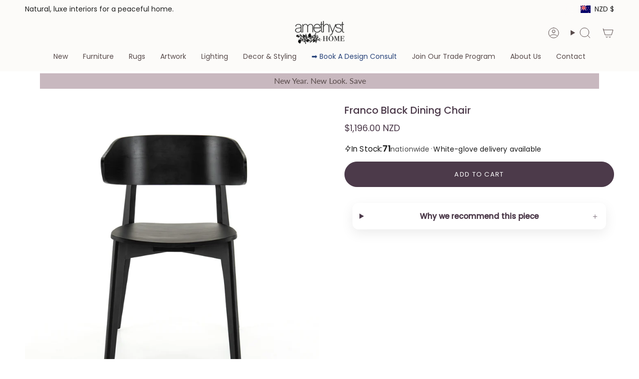

--- FILE ---
content_type: text/html; charset=utf-8
request_url: https://www.amethysthome.com/en-nz/products/franco-black-dining-chair?section_id=api-product-grid-item
body_size: 1087
content:
<div id="shopify-section-api-product-grid-item" class="shopify-section">

<div data-api-content>
<div
    class="grid-item product-item  product-item--centered product-item--outer-text product-item--has-quickbuy "
    id="product-item--api-product-grid-item-5127451082884"
    data-grid-item
    
  >
    <div class="product-item__image double__image" data-product-image>
      <a
        class="product-link"
        href="/en-nz/products/franco-black-dining-chair"
        aria-label="Franco Black Dining Chair"
        data-product-link="/en-nz/products/franco-black-dining-chair"
      ><div class="product-item__bg" data-product-image-default><figure class="image-wrapper image-wrapper--cover lazy-image lazy-image--backfill is-loading" style="--aspect-ratio: 1;" data-aos="img-in"
  data-aos-delay="||itemAnimationDelay||"
  data-aos-duration="800"
  data-aos-anchor="||itemAnimationAnchor||"
  data-aos-easing="ease-out-quart"><img src="//www.amethysthome.com/cdn/shop/products/Four-Hands-Franco-Black-Dining-Chair-Amethyst-Home-Chicago.jpg?crop=center&amp;height=2803&amp;v=1685119492&amp;width=2803" alt="Featuring Franco Black Dining Chair by Four Hands at Amethyst Home. We love the exaggerated winged back of this Franco Black Dining Chair. The jet black finish brings a modern look to this mid-century style. 
Overall Dimensions: 20.50&quot;W x 19.25&quot;L x 30.25&quot;HColors: Black Veneer, BlackMaterials: Ash Veneer, Solid AshWeight: 12.13 lbVolume: 5.83 cu ftSeat Depth: .  Amethyst Home provides interior design, new home construction design consulting, vintage area rugs, and lighting in the Dallas metro area." width="2803" height="2803" loading="eager" srcset="//www.amethysthome.com/cdn/shop/products/Four-Hands-Franco-Black-Dining-Chair-Amethyst-Home-Chicago.jpg?v=1685119492&amp;width=136 136w, //www.amethysthome.com/cdn/shop/products/Four-Hands-Franco-Black-Dining-Chair-Amethyst-Home-Chicago.jpg?v=1685119492&amp;width=160 160w, //www.amethysthome.com/cdn/shop/products/Four-Hands-Franco-Black-Dining-Chair-Amethyst-Home-Chicago.jpg?v=1685119492&amp;width=180 180w, //www.amethysthome.com/cdn/shop/products/Four-Hands-Franco-Black-Dining-Chair-Amethyst-Home-Chicago.jpg?v=1685119492&amp;width=220 220w, //www.amethysthome.com/cdn/shop/products/Four-Hands-Franco-Black-Dining-Chair-Amethyst-Home-Chicago.jpg?v=1685119492&amp;width=254 254w, //www.amethysthome.com/cdn/shop/products/Four-Hands-Franco-Black-Dining-Chair-Amethyst-Home-Chicago.jpg?v=1685119492&amp;width=284 284w, //www.amethysthome.com/cdn/shop/products/Four-Hands-Franco-Black-Dining-Chair-Amethyst-Home-Chicago.jpg?v=1685119492&amp;width=292 292w, //www.amethysthome.com/cdn/shop/products/Four-Hands-Franco-Black-Dining-Chair-Amethyst-Home-Chicago.jpg?v=1685119492&amp;width=320 320w, //www.amethysthome.com/cdn/shop/products/Four-Hands-Franco-Black-Dining-Chair-Amethyst-Home-Chicago.jpg?v=1685119492&amp;width=480 480w, //www.amethysthome.com/cdn/shop/products/Four-Hands-Franco-Black-Dining-Chair-Amethyst-Home-Chicago.jpg?v=1685119492&amp;width=528 528w, //www.amethysthome.com/cdn/shop/products/Four-Hands-Franco-Black-Dining-Chair-Amethyst-Home-Chicago.jpg?v=1685119492&amp;width=640 640w, //www.amethysthome.com/cdn/shop/products/Four-Hands-Franco-Black-Dining-Chair-Amethyst-Home-Chicago.jpg?v=1685119492&amp;width=720 720w, //www.amethysthome.com/cdn/shop/products/Four-Hands-Franco-Black-Dining-Chair-Amethyst-Home-Chicago.jpg?v=1685119492&amp;width=960 960w, //www.amethysthome.com/cdn/shop/products/Four-Hands-Franco-Black-Dining-Chair-Amethyst-Home-Chicago.jpg?v=1685119492&amp;width=1080 1080w, //www.amethysthome.com/cdn/shop/products/Four-Hands-Franco-Black-Dining-Chair-Amethyst-Home-Chicago.jpg?v=1685119492&amp;width=1296 1296w, //www.amethysthome.com/cdn/shop/products/Four-Hands-Franco-Black-Dining-Chair-Amethyst-Home-Chicago.jpg?v=1685119492&amp;width=1512 1512w, //www.amethysthome.com/cdn/shop/products/Four-Hands-Franco-Black-Dining-Chair-Amethyst-Home-Chicago.jpg?v=1685119492&amp;width=1728 1728w, //www.amethysthome.com/cdn/shop/products/Four-Hands-Franco-Black-Dining-Chair-Amethyst-Home-Chicago.jpg?v=1685119492&amp;width=1950 1950w" sizes="500px" fetchpriority="high" class=" is-loading ">
</figure>

&nbsp;</div><hover-images class="product-item__bg__under">
              <div class="product-item__bg__slider" data-hover-slider><div
                    class="product-item__bg__slide"
                    
                    data-hover-slide-touch
                  ><figure class="image-wrapper image-wrapper--cover lazy-image lazy-image--backfill is-loading" style="--aspect-ratio: 1;"><img src="//www.amethysthome.com/cdn/shop/products/Four-Hands-Franco-Black-Dining-Chair-Amethyst-Home-Chicago.jpg?crop=center&amp;height=2803&amp;v=1685119492&amp;width=2803" alt="Featuring Franco Black Dining Chair by Four Hands at Amethyst Home. We love the exaggerated winged back of this Franco Black Dining Chair. The jet black finish brings a modern look to this mid-century style. 
Overall Dimensions: 20.50&quot;W x 19.25&quot;L x 30.25&quot;HColors: Black Veneer, BlackMaterials: Ash Veneer, Solid AshWeight: 12.13 lbVolume: 5.83 cu ftSeat Depth: .  Amethyst Home provides interior design, new home construction design consulting, vintage area rugs, and lighting in the Dallas metro area." width="2803" height="2803" loading="lazy" srcset="//www.amethysthome.com/cdn/shop/products/Four-Hands-Franco-Black-Dining-Chair-Amethyst-Home-Chicago.jpg?v=1685119492&amp;width=136 136w, //www.amethysthome.com/cdn/shop/products/Four-Hands-Franco-Black-Dining-Chair-Amethyst-Home-Chicago.jpg?v=1685119492&amp;width=160 160w, //www.amethysthome.com/cdn/shop/products/Four-Hands-Franco-Black-Dining-Chair-Amethyst-Home-Chicago.jpg?v=1685119492&amp;width=180 180w, //www.amethysthome.com/cdn/shop/products/Four-Hands-Franco-Black-Dining-Chair-Amethyst-Home-Chicago.jpg?v=1685119492&amp;width=220 220w, //www.amethysthome.com/cdn/shop/products/Four-Hands-Franco-Black-Dining-Chair-Amethyst-Home-Chicago.jpg?v=1685119492&amp;width=254 254w, //www.amethysthome.com/cdn/shop/products/Four-Hands-Franco-Black-Dining-Chair-Amethyst-Home-Chicago.jpg?v=1685119492&amp;width=284 284w, //www.amethysthome.com/cdn/shop/products/Four-Hands-Franco-Black-Dining-Chair-Amethyst-Home-Chicago.jpg?v=1685119492&amp;width=292 292w, //www.amethysthome.com/cdn/shop/products/Four-Hands-Franco-Black-Dining-Chair-Amethyst-Home-Chicago.jpg?v=1685119492&amp;width=320 320w, //www.amethysthome.com/cdn/shop/products/Four-Hands-Franco-Black-Dining-Chair-Amethyst-Home-Chicago.jpg?v=1685119492&amp;width=480 480w, //www.amethysthome.com/cdn/shop/products/Four-Hands-Franco-Black-Dining-Chair-Amethyst-Home-Chicago.jpg?v=1685119492&amp;width=528 528w, //www.amethysthome.com/cdn/shop/products/Four-Hands-Franco-Black-Dining-Chair-Amethyst-Home-Chicago.jpg?v=1685119492&amp;width=640 640w, //www.amethysthome.com/cdn/shop/products/Four-Hands-Franco-Black-Dining-Chair-Amethyst-Home-Chicago.jpg?v=1685119492&amp;width=720 720w, //www.amethysthome.com/cdn/shop/products/Four-Hands-Franco-Black-Dining-Chair-Amethyst-Home-Chicago.jpg?v=1685119492&amp;width=960 960w, //www.amethysthome.com/cdn/shop/products/Four-Hands-Franco-Black-Dining-Chair-Amethyst-Home-Chicago.jpg?v=1685119492&amp;width=1080 1080w, //www.amethysthome.com/cdn/shop/products/Four-Hands-Franco-Black-Dining-Chair-Amethyst-Home-Chicago.jpg?v=1685119492&amp;width=1296 1296w, //www.amethysthome.com/cdn/shop/products/Four-Hands-Franco-Black-Dining-Chair-Amethyst-Home-Chicago.jpg?v=1685119492&amp;width=1512 1512w, //www.amethysthome.com/cdn/shop/products/Four-Hands-Franco-Black-Dining-Chair-Amethyst-Home-Chicago.jpg?v=1685119492&amp;width=1728 1728w, //www.amethysthome.com/cdn/shop/products/Four-Hands-Franco-Black-Dining-Chair-Amethyst-Home-Chicago.jpg?v=1685119492&amp;width=1950 1950w" sizes="500px" fetchpriority="high" class=" is-loading ">
</figure>
</div><div
                    class="product-item__bg__slide"
                    
                      data-hover-slide
                    
                    data-hover-slide-touch
                  ><figure class="image-wrapper image-wrapper--cover lazy-image lazy-image--backfill is-loading" style="--aspect-ratio: 1;"><img src="//www.amethysthome.com/cdn/shop/products/Four-Hands-Franco-Black-Dining-Chair-Amethyst-Home-omaha.jpg?crop=center&amp;height=2803&amp;v=1685119492&amp;width=2803" alt="Featuring Franco Black Dining Chair by Four Hands at Amethyst Home. We love the exaggerated winged back of this Franco Black Dining Chair. The jet black finish brings a modern look to this mid-century style. 
Overall Dimensions: 20.50&quot;W x 19.25&quot;L x 30.25&quot;HColors: Black Veneer, BlackMaterials: Ash Veneer, Solid AshWeight: 12.13 lbVolume: 5.83 cu ftSeat Dept.  Amethyst Home provides interior design, new home construction design consulting, vintage area rugs, and lighting in the Nashville metro area." width="2803" height="2803" loading="lazy" srcset="//www.amethysthome.com/cdn/shop/products/Four-Hands-Franco-Black-Dining-Chair-Amethyst-Home-omaha.jpg?v=1685119492&amp;width=136 136w, //www.amethysthome.com/cdn/shop/products/Four-Hands-Franco-Black-Dining-Chair-Amethyst-Home-omaha.jpg?v=1685119492&amp;width=160 160w, //www.amethysthome.com/cdn/shop/products/Four-Hands-Franco-Black-Dining-Chair-Amethyst-Home-omaha.jpg?v=1685119492&amp;width=180 180w, //www.amethysthome.com/cdn/shop/products/Four-Hands-Franco-Black-Dining-Chair-Amethyst-Home-omaha.jpg?v=1685119492&amp;width=220 220w, //www.amethysthome.com/cdn/shop/products/Four-Hands-Franco-Black-Dining-Chair-Amethyst-Home-omaha.jpg?v=1685119492&amp;width=254 254w, //www.amethysthome.com/cdn/shop/products/Four-Hands-Franco-Black-Dining-Chair-Amethyst-Home-omaha.jpg?v=1685119492&amp;width=284 284w, //www.amethysthome.com/cdn/shop/products/Four-Hands-Franco-Black-Dining-Chair-Amethyst-Home-omaha.jpg?v=1685119492&amp;width=292 292w, //www.amethysthome.com/cdn/shop/products/Four-Hands-Franco-Black-Dining-Chair-Amethyst-Home-omaha.jpg?v=1685119492&amp;width=320 320w, //www.amethysthome.com/cdn/shop/products/Four-Hands-Franco-Black-Dining-Chair-Amethyst-Home-omaha.jpg?v=1685119492&amp;width=480 480w, //www.amethysthome.com/cdn/shop/products/Four-Hands-Franco-Black-Dining-Chair-Amethyst-Home-omaha.jpg?v=1685119492&amp;width=528 528w, //www.amethysthome.com/cdn/shop/products/Four-Hands-Franco-Black-Dining-Chair-Amethyst-Home-omaha.jpg?v=1685119492&amp;width=640 640w, //www.amethysthome.com/cdn/shop/products/Four-Hands-Franco-Black-Dining-Chair-Amethyst-Home-omaha.jpg?v=1685119492&amp;width=720 720w, //www.amethysthome.com/cdn/shop/products/Four-Hands-Franco-Black-Dining-Chair-Amethyst-Home-omaha.jpg?v=1685119492&amp;width=960 960w, //www.amethysthome.com/cdn/shop/products/Four-Hands-Franco-Black-Dining-Chair-Amethyst-Home-omaha.jpg?v=1685119492&amp;width=1080 1080w, //www.amethysthome.com/cdn/shop/products/Four-Hands-Franco-Black-Dining-Chair-Amethyst-Home-omaha.jpg?v=1685119492&amp;width=1296 1296w, //www.amethysthome.com/cdn/shop/products/Four-Hands-Franco-Black-Dining-Chair-Amethyst-Home-omaha.jpg?v=1685119492&amp;width=1512 1512w, //www.amethysthome.com/cdn/shop/products/Four-Hands-Franco-Black-Dining-Chair-Amethyst-Home-omaha.jpg?v=1685119492&amp;width=1728 1728w, //www.amethysthome.com/cdn/shop/products/Four-Hands-Franco-Black-Dining-Chair-Amethyst-Home-omaha.jpg?v=1685119492&amp;width=1950 1950w" sizes="500px" fetchpriority="high" class=" is-loading ">
</figure>
</div></div>
            </hover-images></a>

      <div class="badge-box-container align--top-left body-medium"></div><quick-add-product>
      <div class="quick-add__holder desktop" data-quick-add-holder="5127451082884"><form method="post" action="/en-nz/cart/add" id="ProductForm--api-product-grid-item-5127451082884" accept-charset="UTF-8" class="shopify-product-form" enctype="multipart/form-data"><input type="hidden" name="form_type" value="product" /><input type="hidden" name="utf8" value="✓" /><input type="hidden" name="id" value="34456327028868"><button class="quick-add__button btn btn--solid btn--small"
              type="submit"
              name="add"
              aria-label="Add to cart"
              data-add-to-cart
            >
              <span class="btn__text">Add to cart
</span>
              <span class="btn__added">&nbsp;</span>
              <span class="btn__loader">
                <svg height="18" width="18" class="svg-loader">
                  <circle r="7" cx="9" cy="9" />
                  <circle stroke-dasharray="87.96459430051421 87.96459430051421" r="7" cx="9" cy="9" />
                </svg>
              </span>
              <span class="btn__error" data-message-error>&nbsp;</span>
            </button><input type="hidden" name="product-id" value="5127451082884" /><input type="hidden" name="section-id" value="api-product-grid-item" /></form></div>
    </quick-add-product>
    </div>

    <div
      class="product-information"
      style="--swatch-size: var(--swatch-size-filters);"
      data-product-information
    >
      <div class="product-item__info body-small">
        <a class="product-link" href="/en-nz/products/franco-black-dining-chair" data-product-link="/en-nz/products/franco-black-dining-chair">
          <p class="product-item__title">Franco Black Dining Chair</p>

          <div class="product-item__price__holder"><div class="product-item__price" data-product-price>
<span class="price">
  
    <span class="new-price">
      
$1,196.00 NZD
</span>
    
  
</span>

</div>
          </div>
        </a><quick-add-product>
            <div class="quick-add__holder mobile" data-quick-add-holder="5127451082884"><form method="post" action="/en-nz/cart/add" id="ProductForm--api-product-grid-item-5127451082884" accept-charset="UTF-8" class="shopify-product-form" enctype="multipart/form-data"><input type="hidden" name="form_type" value="product" /><input type="hidden" name="utf8" value="✓" /><input type="hidden" name="id" value="34456327028868"><button
                    class="quick-add__button btn btn--outline btn--small"
                    type="submit"
                    name="add"
                    aria-label="Add to cart"
                    data-add-to-cart
                  >
                    <span class="btn__text">Add to cart
</span>
                    <span class="btn__added">&nbsp;</span>
                    <span class="btn__loader">
                      <svg height="18" width="18" class="svg-loader">
                        <circle r="7" cx="9" cy="9" />
                        <circle stroke-dasharray="87.96459430051421 87.96459430051421" r="7" cx="9" cy="9" />
                      </svg>
                    </span>
                    <span class="btn__error" data-message-error>&nbsp;</span>
                  </button><input type="hidden" name="product-id" value="5127451082884" /><input type="hidden" name="section-id" value="api-product-grid-item" /></form></div>
          </quick-add-product></div>
    </div>
  </div></div></div>

--- FILE ---
content_type: application/javascript; charset=utf-8
request_url: https://searchanise-ef84.kxcdn.com/preload_data.8U6k5L0Z1g.js
body_size: 10411
content:
window.Searchanise.preloadedSuggestions=['coffee table','loloi rug','four hands','side table','dining table','counter stool','amber lewis rug','amber lewis','dining chair','swivel chair','four hands samples','verellen furniture','console table','chris loves julia x loloi','coffee tables','runner rugs','heritage rug','hand knotted wool rug','four hands sample','side tables','end table','runner rug','accent chair','chris loves julia','night stand','dining chairs','counter stools','blue rug','bar stool','teddy rug','arm chair','jenny oatmeal rug','table lamps','amber lewis x loloi','accent chairs','dining bench','green rug','bar stools','rug runner 2 x 5','tree art','plug in sconce','dining tables','table lamp','augustine banquette','floor lamp','hand knotted wool','black rug','cisco home','wall art','pom pom at home','round dining table','runner rugs 2\'6','outdoor rug','queen bed','rug runners','verellen chairs','sleeper sofa','verellen fabric sample','heritage collection','verellen fabric','media console','jaipur living','round coffee table','leather sofa','malibu dining','angela rose','washable rug','wool hand knotted rugs','wabi sabi','out rugs','king bed','throw pillow','round table','bed frames','four hands bed','rug pad','round rug','stripe rug','pink rug','vintage rug','6x 9 rug','four hands bookcase','loloi brown','loloi rugs','hudson swivel','claire rug','sofa bed','10 x 14 loloi rug','power-loomed rug','lounge chair','big pillow','verellen tables','cisco brothers','vintage runner','four hands chair','accent table','table a','black and white rug','outdoor furniture','floor lamps','kitchen island','loloi heritage','area rug','marlene bed','storage cabinets','hand knotted wool tan','pet rugs','bar stools counter','bath mat','verellen sofa','12x15 rug','kai pathos','nesting tables','four hands coffee table','ethnicraft table','slipcovered sofas','13x18 rugs','black knotted rug','brown rugs','modern rustic','nico sideboard','rugs 9x12','end tables','savoy parchment','four hands swatches','ivory wool','joanna gaines rug','canvas art','broadway canvas','georgie rug','dining table oval','ink stain','layla olive','verellen sectional','visual comfort','white rug','bar cabinet','brown hand knotted rug','sofa table','jenny rug','vintage modern','loloi amber lewis','performance rugs','chaise lounge','dining room table','dining banquette','surrey olive','outdoor coffee table','book case','loloi amber','desk chair','altair mushroom','lavon flint','office chair','bok dining table','storage bed','raquel grey','bloor sectional','slipcover bed','accent bench','taupe rug','blue rug 12 15','surrey cocoa','amber lewis x loloi windsor ivory stone','vintage inspired rugs','door mat','hand-woven 12x15','2x3 rugs','kitchen runners','four hands stool','broadway coffee','outdoor chair','hadley natural','amber lewis × loloi josie','solid wood','fur chair','leather head','round ottoman','leather chair','office desk','safari linen','leanne ford','bedding collection','ethnicraft chair','magnolia home','surya lamp','cisco furniture','brown rugs loloi','king beds','candle holder','flush mount lights','loloi run ivory','jeremiah brent','solid beige rug','love seat','ethnicraft sofa','queen bed frame','hadley rug','palermo drift','ethnicraft storage','floor model','round mirror','thames cream','lyla chair','black console tables','sale rugs','teal area rug','carpet pad','4 x 8 rug','loloi for magnolia home','lamp table','nomad snow','counter chairs','design concept jamie','round dining tables','loloi josie','blue rugs','verellen gray','off white sofas','console tables','corner sofa','prudence mist','black end tables','plush rugs','jute rug','motion sofa','verellen linen','jenny oatmeal rug 9 x 12','olive tree','black cabinet','four hands dresser','four hands sectional','black dining chairs','72 in wagner table','loloi rug chris loves julia','extension dining','silk rugs','upholstered chair','disentangled thoughts','brown rug','joslyn chaise','slip cover','beige cream','6 x 9 rug','berber natural','verellen coffee table','drawer dresser','black dining chair','kena sonoma','leather counter stools','yuma cream','four hands crypton','coffee table marble coffee table','pendant light','molly rug','ottoman tables','amber lewis loloi','olive rug','bistro table','malibu natural oak dining tabl','loloi lewis','hand knotted rugs','four hands sofa','dovetail dining chair','knoll sand','rug runner','patio furniture','rhapsody maeli','astor stone','jade altair','omari natural','four hands rugs','boheme maisie','tv cupboard','rotating desk','outdoor dining chair','four hands fabric sample','lumbar pillow','fontaine chandelier','woven rug','handwoven rug','cloud art','hand knotted rug','blue area rug','through the moment','rocking chair','sonya rug','dining banquettes','augustine dining banquette','daphne bed','marie rug','bennett moon','chair slip cover','verellen fabrics','amare sonoma chair','loves julia','5\'0 x 7\'6 wool rug','chris loves','wood end table','dining stool','marble side table','pillow brown','rug blue beige','california king bed','verellen june','wood console','round dining room table','king bedroom','sawar marble','3 x 5 rugs','quincy king bed','outdoor rugs','christmas tree','rug samples','dakota dakota natural ivory area rug','scalloped rug','counter height stools','loloi chris loves julia','queen beds','four hands night','black end table','outdoor table','four hands fabric samples','camille sofa','5 x 7 wool rug','cisco louis mini','round rugs','amelia dresser','blue green runners','tapestry long','four hands crypton nomad snow','crypton nomad snow','small dining table','linen fabric samples','black chest','hand knotted r','twisted jute rug','breya cabinet','cisco sofas','rhapsody kortan','tierzah pembe','tamari sonoma','counter stool four hands','simone coffee table','hand knotted wool rugs','kadon chair','bedroom black','navy accent chair','black ottoman table','modular sofa','surya hand-knotted','side boards','giselle fog','louis accent stool','verellen coffee tables','gaston chair','cast on chairs','campo natural','aron natural','dining room','donato linen sofa','burke chair','teak table','file cabinet','flush mount','loloi chris loves julia cocoa','jaipur runner','day bed','oak sideboard','alixx candle','heritage loloi’s','surya davina','marble dining to','hand knotted green','newport rug','mountain art','heritage rugs','amber rug','bedside table','cove dining chair','four hands swivel chair','table de','gray and white rug','oushak rug','visual comfort chandelier','heviz bistro table','becki owens','sofa four hands','canopy bed','marble table','rectangle coffee table','living room chair\'s','joshua coffee','grey chair','semi flush mount','outdoor dining table','led tape','fontaine vertical','leftbank showhouse','monty lewis','chest of drawers','allister sofa','verellen bed','bar chair','fabric sample','chair with ottoman','augustine ottoman','kitchen table','carpet base','nesting coffee table','savile flannel','nova taupe','terracotta rug','theo club','taupe mongolian fur','altair sienna','dawn natural','oak bok dining','broadway olive','bleached table','brass lamp table lamp','gibson sample','amber lewis molly','bellamy rug','merino cotton','fenn chair','leather sample four hands','ivory sample','loloi alie','wine rack','floating desk','ever wash','four hands surrey','grey rug','dakota table','gibson black','windsor fabric','naturals monaco','loloi pillow','dining buffet','augustine bench','verellen silver','sydney 9 drawer','sheepskin rugs','small art','wall sconces','verellen swatches','still bar','vintage rugs','shearling chair','daphne slipcover','nomad taupe','crypton nomad mushroom','velvet chair','round black coffee table','flush light','loloi marco mco-02','accent pillow','augustine palermo drift dining banquette','seat cushions','mist art','visual comfy','animal print rug','linen pillow','stool counter','moody art','shop the look','jenny oatmeal','amara runner','amber lewis georgie','altair mushroom fabric','dawn sweitzer','marie pebble multi hand-knotted rug','all rugs','loloi rug bark','l shaped desk','reese pendant','crypton nomad','broadway dune','counter chair','paper print','tijara rug','multi color rugs','round side table','surya table lamp','four hands leather samples','gold wire tree','gloria rug','3 drawer dressers','reliance rug 8x10','sapphire birch','max swivel','teddy rug runner','small round dining table','four hands crypton snow','hand knotted','air bed','air nightstand','fallingbrook natural','cisco home chairs','dove tail furniture','four hands swatch','dan-01 antique ivory','rize mugler','round leather ottoman','crete putty','dish towel','decorative objects','dark brown','sheepskin natural','heritage mocha','marco tobacco','drinks table','loloi tobacco and rust','amber lewis x loloi monty ivory beige','jute rugs','linen recliner','power recliner','george walnut','amber morgan','sheepskin pillow','blinn worn oak extension dining table','plaid rug','bar table','brentford rug','upholstered coffee table','loloi collection','dalston black','brunswick pebble','on sale','blue green and tan rug','standing desk','benice tapestry long lumbar','bok chair','persian rug','wendover art abstract','side chair','lowell linen','smoked oak','marble coffee table','stone storm','surya once upon a time','poker table','hope rug','revival cotton grade','chandelier aged','brie dining chair','verellen quick ship','moss and bark','roller mahogany','faux olive','rosedale nightstand','dark rug','just art','ethnicraft nightstand','picture light','dove rug','bok bench','loloi polly','crete sand','emerald worn','irving taupe','freddi brown','julie neill','legacy lagoon','marianne pebble','ave home','henry charcoal','cast glass','four hands leather sample','vail cream','living room chairs','pi dining table','four hands wood bedside','heritage spa earth rug','loloi rugs heritage collection','potter bed','clear glass','taper holder','priya navy','olson emerald','phillip surrey','extendable dining','finding serendipity','sinclair round','fane holland sand bed × 1','accent cabinet','media consoles','turquoise hand-knotted','dear ii art','rakesh omari','bolster pillow','becki owens surya davina','janice bistro','banquette seating','olive collection','low cabinet','neutral toile 2 framed art','sheepskin camel','black chair','loloi scottie','tree of life','four hands dining chair','rugs aged oak','gabine accent','dining arm chair','sevak elmast hand-knotted','amethyst moodboard','suffolk landscape','heirloom rugs','durango smoke','light camel','swivel counter stool','ethnicraft sofa left corner','outdoor art','aurora swivel','sonoma butterscotch','farrah chaise','susan barrier','floral rug','dawn flock','heritage ivory','round chair','square coffee','rowan sofa xl','ethnicraft desk','performance bench','gibson white','platform bed','heritage tobacco','contemporary rug','tiago toasted','patchwork rug','outdoor chaise','penn chair','dining room set','room divider','best selling','cloud scape','textured pillow','crystal chandelier','misty morning','twin bed','rose pillow','banquette leather','led strip','loloi rug sunset ink','armless chair','paul meyer','hooked rug','beauty surrounds','oak frame art','linen sofa','augustine sectional','l shape','verellen chair','stone nightstand','amethyst art collection','kazben atalaya','dark brown area rug','daniel rug','loloi sage rug','rug pillow','piatto medium','club chair','loveseat and chaise','verellen love','tyler guinn','aged smoked oak','heritage lagoon','josie dove','natural rug briyana','kid friendly rug','leather bed','pink rugs','chris loves julia × loloi scottie','joanna gaines','texture rug ink','amber lewis × loloi cedar','amber lewis × loloi','blue wool hand-knotted','solid wood dining','marci dining','brown sofa','four hands sideboard','rug sample','9x12 rug pad','loloi monty','loloi legacy','nest study','wilmington dining','brenna chair','zuma amber lewis x loloi','theo chaise','piatto large pendant','dovetail dining table','feather study','aqua rug','monte olive','adrian ottoman','mika table','club ottoman','molly supplee','loft sectional','round black coffee','chair in and','stripe fabric sample','showhouse rugs','green art','wood dining chair','oatmeal rug','four hands taupe sample','palermo sample','table bases','table olive','eddy rug','one of a kind runners','one of a kind','four hands malibu desk chair','black desk','48 round dining table','48 round table','leather club chair','desert linen','loloi ruth rug','verellen’s fabric 36','leather verellen','improve dune','before tomorrow','bonnell ivory sofa','crypton nomad fabric','margot swivel','heart garland','surya monterey','briyana rug','amara rug','rope art','green four hands sample','coco velvet','ring chandelier','cruz side table','helena loloi','light warm wash','modern rugs','slate sample hands','slate sample','gibson samples','charlton floor','brass lamp visual comfort table','anton havana','accent lamp','eight table','layla red','lake art','granada rug','four hands swivel chair surrey green','wild west legends','chair cover','woven jute','ceiling mount','fern chair','four hands wood','zion nesting','four hands sample wood','giana charcoal','surya lamp table','cushion covers','offe table','coco table','gold pillow cover','gold pillow','verellen stool','david olive','bathroom vanity','loren vintage terracotta rug','wood window','goodman lamp','knoll clay','ivory sample four hands','fur sample','cream wool fur','sheldon ivory','small chair','kerbey ivory','harlin sofa','millie satin','joy in memory','verellen table','haywood brown','butterfly ornament','striped sofa','tall dressers','ryan brown','sleeper sofa with','sectional sofa','turtle shell','sofa bedroom','club chairs','paul r','four hands oatmeal','black arch cabinet','cisco ottoman','pom pom','throw pillows','amber & lewis','dove chairs','under motion','rugs with sage green','premium pad','the knitted','paden sideboard','wall desk','10 x 10 square','60 dining table','foret ivory','clayton flax','lucerne vanilla','square rug','s makes','harbor natural','sierra rustic natural','matte a rustic nature','dark round','eden navy','amber lewis x loloi windsor ivory stone rug','washed rustic linen','coffee table rectangle','welcome mat','duke swivel club chair slipcover','dakota marble table','modern steel','barcelona table','premium rug pad','art deco rug','tv media','acacia sideboards','bird migration 2','bird migration 1','floor sample','wool rug','loloi margot collection mat-01 antique','rusted outline','rize rug','tumbled linen','small bench','pillow dzukou','rust rugs','cornwall rug','cornwal jute rug','four hands amber ash','amber ash','four hands wood sample','laughlin ochre','tulsa ink','palermo black','four hands thames','four hands winchester','four hands palermo black','four hands palermo','four hands nubuck','custom rug','annie selke','moonlight sonata art','nora lamp','natural mango','brass table lamp visual comfort','10x14 jute','alabaster lamp','indaba pillow','marble dining','denim rug','merwin construction','square coffee table','pedestal dining table','pedestal table','chaise ergonomic','verellen velvet','rustic grey desk','four hands leo','bellasario 16 sand','oversized nude 1','end tables storage','entry table','nagaland lumbar','verellen gr','four hands slipcover chair','recycled plastic bottles','grant piece','verellen colorado','head boards','mixed media','aged black','ivory rug','jaipur sonnet','colt bed','amber fabric sample','fallingbrook cafe','nubuck cigar','20 height dining chair','seat height d','bench black','four hands console','indoor outdoor','custom behind sofa in wood','verellen bench','bench in benches','gray pillow','green pillow','live edge','desk office','jaipur living rug samples','patio chairs','and bowl','mondo toast','log basket','geometric sofa console teak dark brown','monte chocolate','four hands beige shearling','lifestyle rugs','pink and gray runner','verellen camille','bedside lamp','aurelia dining chair','amber lewis rugs','ella sofa','slipcover sofa','adara knoll','ivory hand','colorado performance 500 olive','loloi heirloom fog fog','lounge room chairs','maize rugs','autumn wood','bok light oak chair','mesa end table','muestra stool','mayer truffle stool','wilmington alcala fawn stool','thomas coffee table','jayla stool','saldino stool','ethnicraft corner','what is a','ethnicraft ottoman','ethnicraft sectional','surya granada','landale charcoal','elements console table','wicker lamp','reclining feature','corto wood table','yelena sofa','barrow ottoman','oak bok dining table','brussels natural','surya striped','surya bed','marble dining table','heather twill','center table','indoor spot','foot stool','olive ottoman','amare stool','mina swivel','laylani murrel','slipcovered sectional linen','linen sectional\'s','dining stools','marble lamp','lamp brass','table de nuit','francis collection','lulu and','all rugs 5 x8','smoked glass','field bench','made goods','made good','large bed pillows','large pillows','faye sand','teak rope chair','chris loves julia bradley','rattan light','couch pillow','fragmented memory','legacy rug','console table 70','jundah pillow','teak rope','alpine rug','mocha rug','pedestal side','eldar hand-knotted','amber lewis loloi suki','heritage her-04 area rug','shearling pillows','modular sectional','quincy lisbon','long pillow','chair with footrest','glider swivel','nesting coffee tables','french linen roses','quincy bed','denim and rust','ember loloi','woven chair','rattan chair','recliner sectional','chairs outdoors','jane desk','library light','pillow lumbar','leo dresser','acrylic chair','modern runner','al natural','elm chest','mist rug','heritage neutral','bok oak brown','clark and','bok brown oak','cordless lamp','tree topper','elder lamp','black and white','sleeper chair','sofa family','oak rotating desk','luella nightstand','alcala nickel','color pewter','surrey taupe','barrow pouf','our grace tray','slip covered chair','symphony rug','boucle lamp','swivel stool','maggie dresser','brass nightstand','pillow vintage','drink table','four hands sheepskin camel','leather dining chair','billie sage','slipcover dining chair','heirloom navy','all jean','fly with me','mitchell surrey bed','cane chair','chris loves julia rug rosemarie','athe mchai','jaipur oatmeal','madie hand-knotted rug','outdoor chairs','ivan granite','bleeding heart','the vertical grain white oak floater','goodman large','nomad mushroom','road home art','9\'6 x 13\'6 rug','loloi bark natural','loloi rug bark/ivory','loloi rug brown','verellen cream fabric','verellen cream','cream fabric sample','arrowhead collection','slipcovered bench','round baskets','surrey camel','jaipur living saga origin saga','jaipur living saga','surrey auburn','sonoma chestnut','wayfarer snow','shale grey','tt single sconce','stair runner','tulip chair','marzano pillow','charlton wall light','18 inch pendant','augustine be ch','sapphire olive','6x9 wool rug','visual comfort lamp','laughlin plum','night table','swatch size','twin bed wood','reversible jacquard pillow','chris loves julia rug','stoffer home rug','velvet pillow','surrey ochre','plum swatch','braided rug','bistro dining table','green swivel','cold sweet','albert and dash rugs','pebble natural rug','kerby ivory','iron bed','farida collection','loloi x carrier rugs','jules multi','verellen hamilton sofa','swivel bar stools','reign hand-knotted','el1 fabric','verellen el1','mushroom stool','menorca coffee table','gold glass tree','living room looks','van matte','priscilla olive','beige khaki','blush rug','book chair','sully surrey moss chair','essentials oatmeal','essentials linen c','butterfly stool','cleary cumin','kitchen banquette','black couch','coffee table drawer','happy sectional','mina sofas','rug 9"x 12','four hands pillow covers','gwyneth amber','nordic nightstands','english roll arm','nightstand van','black marble','reliance rug 8\'10 x 12\'0','serene landscape','balkan ochre four hands','sullivan nightstand','billie rug','avett tall','amethyst rug','paper x loloi','wood sample','augustine corner','black round coffee table','black coffee tables','glass set','air bedside table','heritage navy','helen light grey multi','damien chair','damien occasional','light burl','ethnicraft nordic','outdoor sofa','brown han knotted rug','priya rug','wood coffeetable','alberto chandelier','entertainment console','maeve bed','study of application','portland cream','rosemarie rug','book shelf','cisco home sectional','black four hands dresser','tete chaise','ethnicraft shelf','are you looking up','black and white print','ethnicraft night','12 runners linen','sofa with chaise','single pendant','color wash','storm hand-knotted','gre-02 ivory natural','oval dining table','lexington home brands','amber lewis x loloi taupe','beige shearling','accent stools','the flock set of 5','small office desk','four hands bookshelf','burlap linen 0001 mink grade g verellen fabric sample','montana rug','sandy acacia dining table','corner shelves','5x7 rugs','bistro chairs','4 x 6 area rugs','black side table','amber lewis morgan','heirloom cigar','love seats','brent charcoal','green sofa','l shapes sofa','concha beige','blake duvet collection flax/midnight king sham 20x36 ready to ship','angela rose loloi','beaumont bench','inspired winston','amber oak','black and white prints','black and white art','black and white framed art','antwerp sham','loloi paper','outdoor barstool','bar cart','vintage modern rug','white floor lamp','rebecca chair','black oval dining table','brown verellen fabric','far away','bat stool','extendable dining table','all in','cisco home artwork','floor plan','hand knotted runners','camille eva','peel and','table marble','all my wishes','donato sectional','anthro hand-knotted','flight of passage 3','gilded history','rug wool','long lumbar','extra wide recliner chairs','bilbury ottoman','duvet cover','club chair with legs','victor club chair','verellen victor chair','angela rose ember','rust rug','low pile rug','sheepskin ball','shorn curly sheepskin','coffee tables oval','kelley sofa','leather ottoman','tufted headboard','plant pot','round extendable table','blue dining chair','slate and khaki rug','chris loves julia × loloi ida slate natural rug amethyst home','shearling stool','loloi jules','washable runner','white console','bleached console','casual linen','pom pom at','vintage sienna','nigel rustic brown bed','loloi cedar bark','bunching coffee table','chaise chair','shag chair','side table pimms','night lamps','night lamp','black sofa','white sofas','linen sofas','jaipur powerloomed','achelle runner','verellen oki','verellen kaiyo','table runners','small lamp','living room chair','loloi rosemarie','four hands smoked black','blanco coffee','walnut floater','zuma dune ash nightstand','embers of growth','coffee table with storage','7 foot round rug','crunchy natural','dante table','indoor outdoor neutral rug','dining table rectangular','barcelona chair','oval coffee table','bradley grey','verellen console','how to an','black lighting','amelie chair','small side tables','plaster chandelier','game table','revere rug','white nightstand','the verellen duke sofa','julius swivel chair','loreto natural','jean stoffer','verellen side tables','loloi skye rug','leo rustic','dressing area','bird art','i beam oval 84 table','scottie mocha','oak bok dining chair','verellen dining chairs','revival creme','loloi natural','braden eden','elm chair','benton dining','artisan home tour','elain hand knotted rug','brigette romanek','cotton rugs','just artwork','norwich chair','ferris chair','antonia chair','sage throw','floor lamp visual comfort','coffee linen','kirby accent bench','outdoor pillows','lumal pasain rug','jan club','theo swivel','colin bed','brown & black rugs','cove broadway','fiqa boucle','dove gold rug','four hands blamont','giana antique','oak bok','craig dining','krista knoll','cisco fabric','ingel sofa','kiho diffuser','animal rug','heart basket','napa sandstone','chris loves julia × loloi providence natural graphite rug','small cabinet','chair casters','orenda kerensa','charcoal rugs','for the bathroom','oakley ottoman','oblong table','osso stool','sofa velvet','four hands crypton taupe','pencil desk','duke condo sofa','matthes console','matthes console table','rugs with navy/multi','isaac coffee table','nube pendant light','al antique','wood chair','piaf grande chandelier','black pillows','bowl dining','eating bowl','table lamo','tanner lamp','art sconce','four hands wood bed','crypton wayfarer snow','nicole lamps','coffee table ottoman','alixx reed diffuser','newcastle natural sample','trestle table','brachion lamp','living room sideboard','rosedale sideboard','mango wood tray','church notes','place mats','alixx diffuser','room spray','essential oils','smoked vanilla candle','pumpkin cinnamon candle','amber pillow','waffle throw','kitchen towel','white throw','pillow cover','kiho candle','hand wash cloth','hand wash','wool pillow cover','blonde tray with handle','blue pillow','wood tray','pathos hand-knotted','glass can','mango wood','glass holder','alixx diffuser vase','element console','planter basket','sandstone h','alixx 4 wick candle','beach candle','reed diffuser','heart rug','leather sofas','amber lewis x loloi windsor','nigel rustic','rectangle side','distant lullaby','round extendable','amber lewis loloi malibu','pet friendly','jaipur pillow','chris loves juli','four hands chaise','boucle sofa','luella dressers','boa cream','mountain river art','rosedale ebony oak','lexi sofa','heritage midnight multi rug','dining tables and','ezra dining chair','linen table lamp','kitchen islands','surrey olive-colored','king size bed frames','horse framed','paul and','sample coco','duke sofa','celine chair','10x14 rug','alcala taupe','adelaide ivory','zuma natural','mongolian fur chair','verellen whole chair','victor sofa','laredo smoked black media console','brooks oatmeal rug 7\'9 x 9\'9','metal and mirror','dum dum','white desk chair','armless desk chair','eden sage','rylee dining chair','theo club sofa','lisbon cream','esme family','cisco sofa','cabrera natural','heirloom chair','amber lewis rug ivory stone','lyla kerbey','tree of life rug','oval dining','wool rugs','woof doormat','safe lamp','chris loves julia x loloi bradley','linens sample','light blue','loloi rust','green chair','naomi rug','lenz sonoma','saga rug','japandi rug','velvet sofa','bed cream and black','lucy four hands','36 marble table','grant 3-piece','glass and metal coffee table','offee table','piaf grande','chris loves julia x loloi bradley sage','andre slipcovered','verellen lighting','vivienne silver','priya denim','orange sofa','bench in charcoal','hand soap','wall paper','chair and a half','amber lewis windsor collection','abaso rustic','laine navy','cove laine','felix nightstand','ethnicraft sofa saddle','sucker art','rectangle dining table','teak extendable','oak stairs sideboard','velvet swivel chair','dining room chair','athena taupe','gray and green rugs','knoll mink','four hands raleigh chestnut','shuffleboard waxes','shuffleboard table','triple arm','floor mirror','large pendant light','gray and ivory oushak rug','sparse ii','rhan rug','denim chair','body pillow','antigo natural','boheme maisie rug','glider recliner','guerrero pendant light','kerrville burnt pine round','dining chair walnut','floor pad','daisy pillow','oversized throw','wall hanging','ning bench','griffin russet','bar height','sheepskin ottoman','thames colors','navy rug','arch cabinet','will taupe','legacy lagoon hand-knotted','velvet bed','amethyst home','gold display','four hands cabinets','amber lewis bark','jaipur living sevak','lincoln savoy','marble table 48','sofa by four','hand-hooked rug','bench for bathroom','bathroom rug','onessa skyline hand-knotted_natural','merima pillow','full bed','european a','billi big pillow','european painting','europe print','celine monte','sand fabric sample','outdoor lounge chairs','hamlin double','orly natural augustine','helena rug','neutral toile','normandy trays','best hand knotted rugs','feeling the blues','mountain drive','aviation game','grey desk\'s','kids bed','mila swivel chair','lamp shades','hathaway hth-02 runner','heritage her-14 area rug','storage bench','angela rose loloi colton natural','taupe marble','marble console','patio table','single bed','marine bedding','floral pillow','beach bonfire','artisan outdoor','four hands cream sample','cream sample','square rugs','winston bed','sand stone','single bench','curved banquette','grade el2','handknotted wool','lounge chais','laundry baskets','wynter auburn multi rug','bronze side table','verellen sullivan','wooden side table','green jaipur rug hand-knotted','modern oushak-inspired','bok extendable','insert side','oakwood gravel','into the grove','aspen love','l shaped banquette','oak bed','boucle bed','jaipur rug geometric','meeting desk','kilim pillow','channing laughlin plum','tillery antigo','vary coffee','white slice wooden tray','brown blanket','chris loves julia × loloi ida slate natural rug','verellen happy','green painting','louis sectional','charcoal dining banquette','grey swivel chair','morgan navy','loloi morgan','morgan denim','eliza rug','flower rug','mirror aged','mia rug','bennett moon fabric','four hands dining bench','newcastle natural','chestnut leather','amber lewis oatmeal','corner modular','erosion embrace','ray-01 ivory','european chic vibe','blue square','beyond the grove art','knoll domino','rowe furniture','roll arm','augustine taupe','cyprus rugs','blue and white rugs','cyprus nicosia','lyra ink','pub table','montana solid wood rectangle dining','polyester pile','gazing in the garden','morning mist','amber lewis x loloi morgan sunset ink','dining sofa','chair pas','margot antique','grand honey','towel tray','loloi rosa','danielle davis','expressing art','jules runner','glass coffee table','verellen russolo','dovetail console','4 hands aurora','leather dining table','visual comfort rug','mango wood cheese','greer gre 03','legacy oatmeal multi hand-knotted rug','luz 4 oatmeal','wood coffee table','delivery times','sunday mocha','loloi heritage midnight multi','hand-knotted rug','executive desk','mongolian shearling','drifted oak solid','clay rug','large pots','ambro stripe','wall-mountable iron wine rack','wall wine rack','beside table','black coffee table','augustine crypton nomad taupe dining','colorado performance','mink fabric','heirloom rug','table umber','glass cabinet','large round ottoman','charlie bench','berkeley natural','wood stool','nature art','neutral art','rustic wood bench','handwoven 9x12 wool rug','plaster table lamp','bat cabinet','walker rug','nomad sample','taupe sample','eucalyptus wreath','cappuccino rug'];

--- FILE ---
content_type: text/javascript
request_url: https://cdn.shopify.com/extensions/019bc435-2d43-797e-9ede-10eaa682c335/bundly-474/assets/bundly_htmx.js
body_size: 251
content:
(()=>{(function(){htmx.config.scrollBehavior="smooth",htmx.config.historyCacheSize=0,htmx.config.defaultSwapStyle="outerHTML",htmx.config.disableInheritance=!0,htmx.config.scrollIntoViewOnBoost=!1,htmx.config.includeIndicatorStyles=!1,htmx.defineExtension("bundly-url-with-state",{onEvent:function(t,e){if(t==="htmx:configRequest"){const n=e.target.getAttribute("hx-bundly-url-state");if(n){const i=Function("return ("+n.trim()+")")();e.detail.path=`${e.detail.path}/${i}`,e.target.setAttribute("hx-push-url",e.detail.path)}}}}),htmx.defineExtension("bundly-preserve-classes",{init:function(t){this.api=t},onEvent:function(t,e){if(t==="htmx:beforeSwap"){const n=e.detail.serverResponse;if(n){const i=this.api.makeFragment(`<div>${n}</div>`);i.querySelectorAll("[hx-bundly-preserve-classes]").forEach(function(s){const o=s.getAttribute("id"),a=s.getAttribute("hx-bundly-preserve-classes"),l=document.getElementById(o);if(!o||!a||!l)return;a.split(",").map(c=>c.trim()).forEach(function(c){l.classList.contains(c)&&s.classList.add(c)})}),e.detail.serverResponse=i.firstChild.innerHTML}}}}),htmx.defineExtension("bundly-remove-preserve",{init:function(t){this.api=t},onEvent:function(t,e){if(t==="htmx:beforeSwap"){const i=e.detail.requestConfig.elt.getAttribute("hx-bundly-remove-preserve");if(i&&e.detail.serverResponse){const r=this.api.makeFragment(`<div>${e.detail.serverResponse}</div>`);i.split(",").map(o=>o.trim()).forEach(function(o){const a=r.querySelector(o);a&&a.removeAttribute("hx-preserve")}),e.detail.serverResponse=r.firstChild.innerHTML}}}}),htmx.defineExtension("bundly-events",{onEvent:function(t,e){if(t==="htmx:beforeSwap"){if(e.target.classList.contains("bundly__block")){const r={...e.target.dataset,originalEvent:e,serverResponse:e.detail.serverResponse};!Bundly.eventDispatcher.dispatch(e.target,"bundly:beforeUpdateBlock",r)&&(e.detail.shouldSwap=!1),r.serverResponse!==e.detail.serverResponse&&(e.detail.serverResponse=r.serverResponse)}const n=e.detail.requestConfig.elt,i=n.getAttribute("hx-bundly-event")?.trim();if(i){const r=`bundly:before${i}`,s={...n.dataset,originalEvent:e,serverResponse:e.detail.serverResponse};!Bundly.eventDispatcher.dispatch(e.target,r,s)&&(e.detail.shouldSwap=!1),s.serverResponse!==e.detail.serverResponse&&(e.detail.serverResponse=s.serverResponse)}}if(t==="htmx:afterSettle"){const n=e.detail.requestConfig.elt,i=n.getAttribute("hx-bundly-event")?.trim();if(i){const r=`bundly:after${i}`,s={...n.dataset,originalEvent:e};Bundly.eventDispatcher.dispatch(e.target,r,s)}if(e.target.classList.contains("bundly__block")){const r={...e.target.dataset,originalEvent:e};Bundly.eventDispatcher.dispatch(document,"bundlyBlocksUpdated"),Bundly.eventDispatcher.dispatch(e.target,"bundly:afterUpdateBlock",r)}}}}),htmx.defineExtension("bundly-dom-events",{getSelectors:function(){return["[hx-bundly-dom-event]"]},onEvent:function(t,e){if(t==="htmx:afterProcessNode"){const n=e.detail.elt;n.hasAttribute("hx-bundly-dom-event")&&this.processElement(n)}},processElement:function(t){if(t.hasAttribute("bundly-dom-event-processed"))return;t.setAttribute("bundly-dom-event-processed","true");const e=t.getAttribute("hx-bundly-dom-event")?.trim();if(e){const n=e.split(":").map(s=>s.trim());if(n.length!==2)return;const[i,r]=n;t.addEventListener(i,s=>{const o=`bundly:before${r}`,a=`bundly:after${r}`,l=Object.assign({},t.dataset,{originalEvent:s}),d=!Bundly.eventDispatcher.dispatch(t,o,l);if(s.cancelable&&d)return s.preventDefault(),s.stopPropagation(),!1;setTimeout(()=>{Bundly.eventDispatcher.dispatch(t,a,l)},0)},{capture:!0})}}})})();})();
